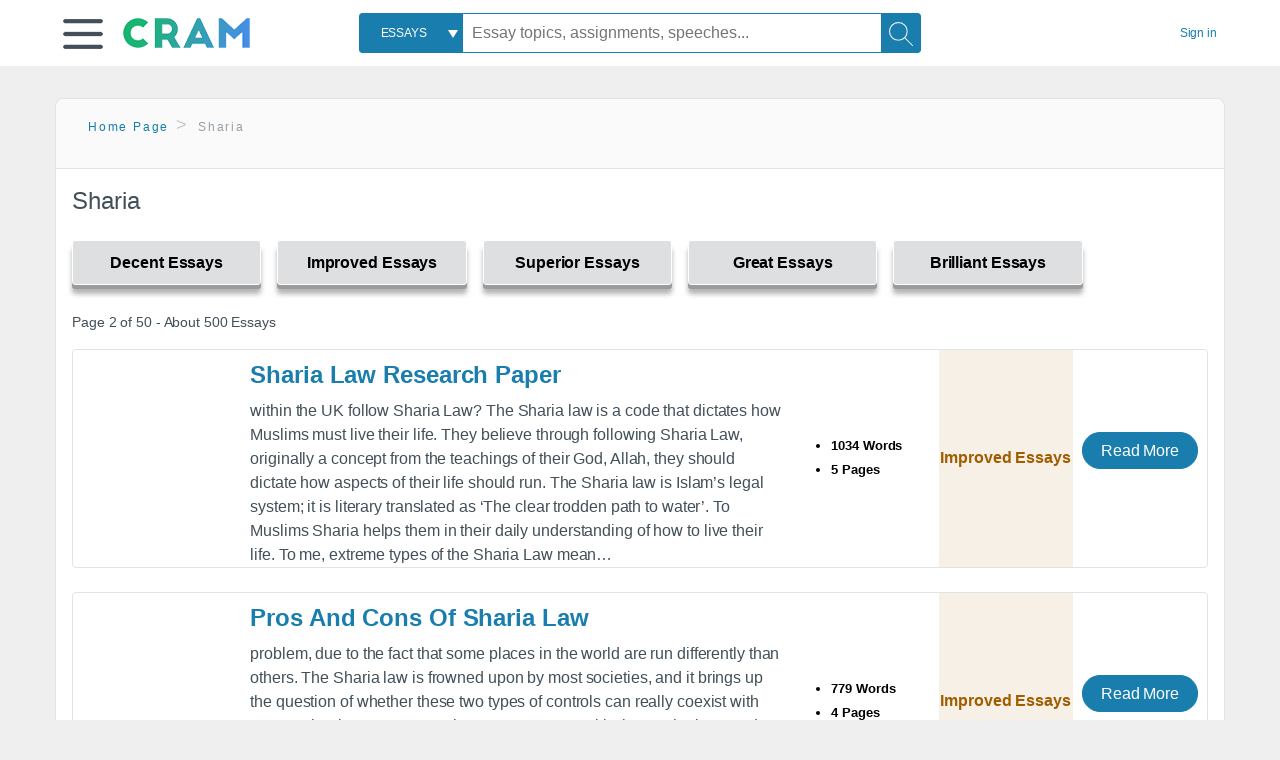

--- FILE ---
content_type: text/html; charset=UTF-8
request_url: https://www.cram.com/subjects/sharia/2
body_size: 2411
content:
<!DOCTYPE html>
<html lang="en">
<head>
    <meta charset="utf-8">
    <meta name="viewport" content="width=device-width, initial-scale=1">
    <title></title>
    <style>
        body {
            font-family: "Arial";
        }
    </style>
    <script type="text/javascript">
    window.awsWafCookieDomainList = ['monografias.com','cram.com','studymode.com','buenastareas.com','trabalhosfeitos.com','etudier.com','studentbrands.com','ipl.org','123helpme.com','termpaperwarehouse.com'];
    window.gokuProps = {
"key":"AQIDAHjcYu/GjX+QlghicBgQ/7bFaQZ+m5FKCMDnO+vTbNg96AHf0QDR8N4FZ0BkUn8kcucXAAAAfjB8BgkqhkiG9w0BBwagbzBtAgEAMGgGCSqGSIb3DQEHATAeBglghkgBZQMEAS4wEQQMuq52ahLIzXS391ltAgEQgDujRkBXrrIUjgs1lAsFcu/9kgpI/IuavohSG7yE1BYsDzpFl4iqc4edkSwfTozI/iGO7lnWq3QC9N4X1w==",
          "iv":"D549DgHfjAAAAYZX",
          "context":"G5L3TDxPy0RbmpS7A5tLdqwCldxWwGTaJ/RYaY2O65FFb4cP8hSIAExEnYCCoTMsB3rjvu9HISweRdUO4Iitnykrbnk1QgQ3y3pNPYCPEAhfrHucVj+X8vh5zMwg3FLibTl1jsFwH+CJcTjBk/1JNajYgWJZuH0Fv5pfQvOFXfoPziRTrKMuQ+ukTDIJ9maQ+01xCu2aDhijad4oVzwWCweJ39ywWsX92hHChnx4ipVcTIPMApjgeN/2on/qhEyE/[base64]/HKo883NgTMroH5cH2pNgWvWU3I90WClOvxU0ZUMWFW0qndorp+EIgA=="
};
    </script>
    <script src="https://ab840a5abf4d.9b6e7044.us-east-2.token.awswaf.com/ab840a5abf4d/b0f70ab89207/67ffe6c1202c/challenge.js"></script>
</head>
<body>
    <div id="challenge-container"></div>
    <script type="text/javascript">
        AwsWafIntegration.saveReferrer();
        AwsWafIntegration.checkForceRefresh().then((forceRefresh) => {
            if (forceRefresh) {
                AwsWafIntegration.forceRefreshToken().then(() => {
                    window.location.reload(true);
                });
            } else {
                AwsWafIntegration.getToken().then(() => {
                    window.location.reload(true);
                });
            }
        });
    </script>
    <noscript>
        <h1>JavaScript is disabled</h1>
        In order to continue, we need to verify that you're not a robot.
        This requires JavaScript. Enable JavaScript and then reload the page.
    </noscript>
</body>
</html>

--- FILE ---
content_type: text/html; charset=utf-8
request_url: https://www.cram.com/subjects/sharia/2
body_size: 9488
content:
<!DOCTYPE html>
<html lang="en">
<head>
    <meta charset="utf-8">
    <script
    src="https://cdn.cookielaw.org/consent/8c5c61b2-0360-4b96-93b5-caf0e9f8d4ac/OtAutoBlock.js"
    type="text/javascript"
    ></script>
        <script data-ot-ignore type="text/javascript" src="https://ab840a5abf4d.edge.sdk.awswaf.com/ab840a5abf4d/b0f70ab89207/challenge.compact.js" defer></script>
     <link href="/frontend/criticalcss/category.min.css?v=2.2.8" media="screen" rel="stylesheet" type="text/css" >
    
    <!--route specific sync tags-->
    <script>
        window.dataLayer = window.dataLayer || [];
        var gtmEnv = 'true' ? 'production' : 'development';
        dataLayer.push({"environment": gtmEnv});
        dataLayer.push({"version":"2.2.8"});
        
    </script>
    
    <!-- Google Tag Manager -->
    <script>(function(w,d,s,l,i){w[l]=w[l]||[];w[l].push({'gtm.start':
            new Date().getTime(),event:'gtm.js'});var f=d.getElementsByTagName(s)[0],j=d.createElement(s),dl=l!='dataLayer'?'&l='+l:'';
            j.setAttributeNode(d.createAttribute('data-ot-ignore'));j.setAttribute('class','optanon-category-C0001');
            j.async=true;j.src='https://www.googletagmanager.com/gtm.js?id='+i+dl;f.parentNode.insertBefore(j,f);
    })(window,document,'script','dataLayer','GTM-KCC7SF');</script>
    <!-- End Google Tag Manager -->
    <title>Results Page 2 Sharia | Cram</title>
    <meta http-equiv="X-UA-Compatible" content="IE=edge">
    <meta name="viewport" content="width=device-width, initial-scale=1.0">
    <meta name="Description" content="11-20(of 500) Free Essays from Cram | within the UK follow Sharia Law? The Sharia law is a code that dictates how Muslims must live their life. They believe through..."/>

    <link rel="canonical" href="https://www.cram.com/subjects/sharia/2"/>

        <link rel="next" href="https://www.cram.com/subjects/sharia/3"/>

        <link rel="prev" href="https://www.cram.com/subjects/sharia"/>


</head>
<body class="gray-ultra-light--bg">
<!-- Google Tag Manager (noscript) -->
<noscript><iframe src="https://www.googletagmanager.com/ns.html?id=GTM-KCC7SF" height="0" width="0" style="display:none;visibility:hidden"></iframe></noscript>
<!-- End Google Tag Manager (noscript) -->

<div class="white--bg gray-ultra-light--bg-small">
   <nav class="row top-nav top-nav--slim">
      <div class="columns small-8 medium-4 large-3 full-height position-relative">
         <a href="javascript:void(0);" role="button" aria-label="Main menu open" aria-expanded="false" id="hamburgerExpand" class="burger full-height vert-align-middle display-inline-block cursor-pointer position-relative" data-bv-click="toggleVis():'burger-popup-menu';toggleAttr('aria-expanded','true','false'):'hamburgerExpand';">
            <img data-ot-ignore class="vert-center burger__hero-img" alt="burger-menu" src="//beckett.cram.com/1.17/images/icons/burger.png"/>     
                  
         </a>  
         <div class="card bv-popup card--bv-popup card--bv-popup--burger card--bv-popup--burger-left" id="burger-popup-menu">
            <ul class="card__menu-list ">
               <li class="card__menu-list-item text-xs">
                  <a class="card__menu-list-link display-block brand-primary--hover" 
                     href="/"
                     >
                  Home
                  </a>
               </li>
               <li class="card__menu-list-item card__menu-list-header text-xs">
                  <a class="card__menu-list-link display-block brand-primary--hover"
                     href="/flashcards" 
                     >
                  Flashcards
                  </a>
               </li>
               <li class="card__menu-list-item text-xs">
                  <a class="card__menu-list-link display-block brand-primary--hover" 
                     href="/flashcards/create"
                     >
                  Create Flashcards
                  </a>
               </li>
               <li class="card__menu-list-item text-xs">
                  <a class="card__menu-list-link display-block brand-primary--hover" 
                     href="/chat-with-pdf"
                     >
                  Chat with PDF
                  </a>
               </li>
               <li class="card__menu-list-item card__menu-list-header text-xs display-block">
                  <a class="card__menu-list-link display-block brand-primary--hover"  
                     href="/writing"
                     >
                  Essays
                  </a>
               </li>
               <li class="card__menu-list-item text-xs">
                  <a class="card__menu-list-link display-block brand-primary--hover"  
                     href="/topics"
                     >
                  Essay Topics
                  </a>
               </li>
               <li class="card__menu-list-item text-xs display-block">
                  <a class="card__menu-list-link display-block brand-primary--hover"  
                     href="/writing-tool/edit"
                     >
                  Language and Plagiarism Checks
                  </a>
               </li>
            </ul>
         </div>        
         <div class="show-for-large display-inline-block full-height">
            <a href="/" class="cursor-pointer">
               <img data-ot-ignore name="Homepage" class="vert-center" src="//beckett.cram.com/1.17/images/logos/cram/logo-cram.png" width="127" height="30"/>
            </a>
         </div>
         <div class="hide-for-large-up display-inline-block vert-align-middle full-height">
            <a href="/" class="cursor-pointer">
               <img data-ot-ignore name="Homepage" class="vert-center" src="//beckett.cram.com/1.17/images/logos/cram/logo-cram-mobile.png" width="84" height="20"/>
            </a>
         </div>
      </div>
      <div class="columns position-relative small-2 medium-6 large-6 full-height">
         <div class="search-box search-box--blue header-splat__search-box header-splat__search-box--custom-nav vert-center--medium " id="cram-search-box">
            <form class="toggle-trigger" id="" action="/search_results" method="">
               <a href="javascript:void(0);" role="combobox" class="center uppercase weight-500 text-xs cursor-pointer search-box__select" data-bv-click="toggleVis():'search-select-popup';">
               <span class="search-box__select-text">
               Essays
               </span>
               </a>
               <div class="card bv-popup card--bv-popup search-box__popup" id="search-select-popup">
                  <ul class="card__menu-list ">
                     <li class="card__menu-list-item cursor-pointer white align-left uppercase text-xs display-block">
                        <a class="card__menu-list-link display-block blue blue--hover" 
                           data-bv-click="setFocus():'search-box__input';toggleVis():'search-select-popup';">
                        Essays
                        </a>
                     </li>
                     <li class="card__menu-list-item cursor-pointer white align-left uppercase text-xs display-block">
                        <a class="card__menu-list-link display-block blue--hover" 
                           href="/"
                           >
                        FlashCards
                        </a>
                     </li>
                  </ul>
               </div>
               <input type="text" class="search-box__input search-box search-box__input--with-select search-box__input--splat-header" name="query" id="search-box__input" placeholder="Essay topics, assignments, speeches..." value=""/>
               <button aria-label="Search" class="search-box__button search-box__button search-box__button--splat-header" type="submit"/>
               <div class="search-box__svg-cont">
                <img class="search-box__svg search-box__svg-middle" src="//beckett.cram.com/1.17/images/icons/cram/magnifying-glass.svg"/>
               </div>
               </button>
            </form>
         </div>
         <div 
            class="header-splat__search-toggle-container header-splat__search-toggle-container--custom-nav">
                <div class="search-box__svg-cont">
                    <img
                        class="search-box__svg search-box__svg-middle" 
                        src="//beckett.cram.com/1.17/images/icons/cram/magnifying-glass-mobile.svg"
                        data-bv-click="toggleClass('conditionally-visible'):'cram-search-box';">
                </div>
         </div>
      </div>
      
      <div class="columns small-2 medium-2 large-1 full-height align-right">
         
         <div id="account-signin-link" class="green vert-center">
            <a href="/sign-in" class="brand-primary text-xs">Sign&nbsp;in</a>
         </div>

         <!--account menu-->
         <div id="account-signedin-menu" class="burger full-height vert-align-middle display-inline-block cursor-pointer position-relative" data-bv-click="toggleVis():'account-popup-menu';" style="display:none;">
            <img class="vert-center" src="//beckett.cram.com/1.17/images/icons/user-icon-blue.png"/>
            <div class="card bv-popup card--bv-popup card--bv-popup--burger card--bv-popup--burger-right" id="account-popup-menu">
               <ul class="card__menu-list ">
                  <li class="card__menu-list-item text-xs">
                     <a class="card__menu-list-link display-block brand-primary--hover" 
                        href="/dashboard-flashcards#flashcards"
                        >
                     Flashcard Dashboard
                     </a>
                  </li>
                  <li class="card__menu-list-item text-xs">
                     <a class="card__menu-list-link display-block brand-primary--hover" 
                        href="/dashboard"
                        >
                     Essay Dashboard
                     </a>
                  </li>
                  <li class="card__menu-list-item text-xs">
                     <a class="card__menu-list-link display-block brand-primary--hover" 
                        href="https://www.cram.com/dashboard/settings"
                        >
                     Essay Settings
                     </a>
                  </li>
                  <li class="card__menu-list-item text-xs">
                     <a class="card__menu-list-link display-block brand-primary--hover" 
                        href="/sign-out"
                        >
                     Sign Out
                     </a>
                  </li>
               </ul>
            </div>
         </div>
         <!--end account menu-->

      </div>
   </nav>
</div>


<div class="row padding-top-2 margin-2">
    <div class="columns position-relative small-12">
        <div class="section--rounded-top section--floating__tab-heading section-gray--bg">
            <ul class="nav-breadcrumbs margin-1 unstyled">
                        <li class="display-inline-block"><a href="/" class="nav-breadcrumbs__item brand-primary capitalize">Home Page</a></li>
                        <li class="nav-breadcrumbs__item capitalize display-inline-block">Sharia</li>
            
            </ul>
        </div>
        <section class="section--floating section--rounded-bottom white--bg">
            <div class="columns small-12 medium-12 large-8 position-relative no-padding">
              <div id="divCategory" url="/subjects/sharia" class="section-heading">
                  <h1 class="heading-m">Sharia</h1>
              </div>
            </div>           
            <div id="divSpinner" class="sb-modal" style="display:none">
                <div style="overflow:hidden">
                    <div class="spinner">
                      Loading...
                  </div>
                </div>
            </div>
            <div class="columns large-12 position-relative no-padding">
                <div class="section-legend-essay-grade">
                        
                        <div class="columns small-4 medium-3 large-2 filter-tab-single grade-legend cursor-pointer " 
                        data-val="1" title="Include rating to filter" 
                        data-selected="false"><span>Decent Essays</span></div>
                        
                        <div class="columns small-4 medium-3 large-2 filter-tab-single grade-legend cursor-pointer " 
                        data-val="2" title="Include rating to filter" 
                        data-selected="false"><span>Improved Essays</span></div>
                        
                        <div class="columns small-4 medium-3 large-2 filter-tab-single grade-legend cursor-pointer " 
                        data-val="3" title="Include rating to filter" 
                        data-selected="false"><span>Superior Essays</span></div>
                        
                        <div class="columns small-4 medium-3 large-2 filter-tab-single grade-legend cursor-pointer " 
                        data-val="4" title="Include rating to filter" 
                        data-selected="false"><span>Great Essays</span></div>
                        
                        <div class="columns small-4 medium-3 large-2 filter-tab-single grade-legend cursor-pointer " 
                        data-val="5" title="Include rating to filter" 
                        data-selected="false"><span>Brilliant Essays</span></div>
              </div>  
            </div>             
            <ul id="paper-results" class="unstyled">
                <section>
                  <div class="row">
                    <div class="columns small-12 position-relative medium-12 large-12 no-padding">
                      <div class="columns small-12 medium-12 large-12 large-3 align-left margin-1 text-s">
                        <div>
                          Page 2 of 50 - About 500 Essays
                        </div>
                      </div>
                
                    </div>
                  </div>
                </section>
                    
                    <li>
                        <div class="columns small-12 medium-12 large-12 card box-shadow card-grade-essay">
                            <div class="columns small-12 medium-12 hide-for-large position-relative card-grade-essay-grade-col grade-improved-essays">
                                <div><span>Improved Essays</span></div>
                            </div>
                            <div class="columns small-4 medium-2 position-relative card-grade-essay-placeholder-col">
                              <a href="/essay/Importance-Of-The-Sharia-Law/P3YD7FNM5YQ">
                                <img src="//beckett.cram.com/1.17/images/placeholders/default_paper_7.png" width="100%">
                              </a>
                            </div>
                            <div class="columns  small-8 medium-10 position-relative hide-for-large card-grade-essay-words-col padding-left-1-imp">
                                <a href="/essay/Importance-Of-The-Sharia-Law/P3YD7FNM5YQ" class="hide-for-large">
                                  <h2 class="heading-s weight-700 brand-secondary">Sharia Law Research Paper</h2>
                                </a>
                                <ul>
                                  <li>1034 Words</li>
                                  <li>5 Pages</li>
                                  
                                </ul>
                            </div>
                            <div class="columns small-12 medium-12 large-7 position-relative">
                                <div class="card-grade-essay-preview-col show-for-large">
                                  <a href="/essay/Importance-Of-The-Sharia-Law/P3YD7FNM5YQ" class="show-for-large">
                                      <h2 class="heading-m weight-700 brand-secondary">Sharia Law Research Paper</h2>
                                  </a>
                                </div>
                                <p class="text-m break-word word-break text-ellipsis-after">within the UK follow Sharia Law? The Sharia law is a code that dictates how Muslims must live their life. They believe through following Sharia Law, originally a concept from the teachings of their God, Allah, they should dictate how aspects of their life should run. The Sharia law is Islam’s legal system; it is literary translated as ‘The clear trodden path to water’. To Muslims Sharia helps them in their daily understanding of how to live their life. To me, extreme types of the Sharia Law mean&hellip;</p>
                            </div>
                            <div class="columns large-2-5 position-relative show-for-large card-grade-essay-words-col">
                                <ul>
                                  <li>1034 Words</li>
                                  <li>5 Pages</li>
                                  
                                </ul>
                            </div>
                            <div class="columns large-2-5 show-for-large position-relative  card-grade-essay-grade-col grade-improved-essays">
                                <div><span>Improved Essays</span></div>
                            </div>
                            <div class="columns small-12 medium-12 large-2-5 position-relative card-grade-essay-button-col no-padding">
                              <a class="button text-m " href="/essay/Importance-Of-The-Sharia-Law/P3YD7FNM5YQ">Read More</a>
                            </div>
                        </div>
                    </li>
                    
                    <li>
                        <div class="columns small-12 medium-12 large-12 card box-shadow card-grade-essay">
                            <div class="columns small-12 medium-12 hide-for-large position-relative card-grade-essay-grade-col grade-improved-essays">
                                <div><span>Improved Essays</span></div>
                            </div>
                            <div class="columns small-4 medium-2 position-relative card-grade-essay-placeholder-col">
                              <a href="/essay/Sharia-Law-In-Western-Democracy/F3HM2XAYHMWQ">
                                <img src="//beckett.cram.com/1.17/images/placeholders/default_paper_7.png" width="100%">
                              </a>
                            </div>
                            <div class="columns  small-8 medium-10 position-relative hide-for-large card-grade-essay-words-col padding-left-1-imp">
                                <a href="/essay/Sharia-Law-In-Western-Democracy/F3HM2XAYHMWQ" class="hide-for-large">
                                  <h2 class="heading-s weight-700 brand-secondary">Pros And Cons Of Sharia Law</h2>
                                </a>
                                <ul>
                                  <li>779 Words</li>
                                  <li>4 Pages</li>
                                  
                                </ul>
                            </div>
                            <div class="columns small-12 medium-12 large-7 position-relative">
                                <div class="card-grade-essay-preview-col show-for-large">
                                  <a href="/essay/Sharia-Law-In-Western-Democracy/F3HM2XAYHMWQ" class="show-for-large">
                                      <h2 class="heading-m weight-700 brand-secondary">Pros And Cons Of Sharia Law</h2>
                                  </a>
                                </div>
                                <p class="text-m break-word word-break text-ellipsis-after">problem, due to the fact that some places in the world are run differently than others. The Sharia law is frowned upon by most societies, and it brings up the question of whether these two types of controls can really coexist with one another in one country. The answer, presumably, is no. 
                        The laws and legal systems between these two types of controls are contradicting, so if the governments were to assume that Sharia Law can exist within a western democracy, it would surely result in utter&hellip;</p>
                            </div>
                            <div class="columns large-2-5 position-relative show-for-large card-grade-essay-words-col">
                                <ul>
                                  <li>779 Words</li>
                                  <li>4 Pages</li>
                                  
                                </ul>
                            </div>
                            <div class="columns large-2-5 show-for-large position-relative  card-grade-essay-grade-col grade-improved-essays">
                                <div><span>Improved Essays</span></div>
                            </div>
                            <div class="columns small-12 medium-12 large-2-5 position-relative card-grade-essay-button-col no-padding">
                              <a class="button text-m " href="/essay/Sharia-Law-In-Western-Democracy/F3HM2XAYHMWQ">Read More</a>
                            </div>
                        </div>
                    </li>
                    
                    <li>
                        <div class="columns small-12 medium-12 large-12 card box-shadow card-grade-essay">
                            <div class="columns small-12 medium-12 hide-for-large position-relative card-grade-essay-grade-col grade-improved-essays">
                                <div><span>Improved Essays</span></div>
                            </div>
                            <div class="columns small-4 medium-2 position-relative card-grade-essay-placeholder-col">
                              <a href="/essay/Analysis-Of-The-Open-Letter-To-ISIS/FKNXV7LG644X">
                                <img src="//beckett.cram.com/1.17/images/placeholders/default_paper_7.png" width="100%">
                              </a>
                            </div>
                            <div class="columns  small-8 medium-10 position-relative hide-for-large card-grade-essay-words-col padding-left-1-imp">
                                <a href="/essay/Analysis-Of-The-Open-Letter-To-ISIS/FKNXV7LG644X" class="hide-for-large">
                                  <h2 class="heading-s weight-700 brand-secondary">Sharia Reasoning In Islam Essay</h2>
                                </a>
                                <ul>
                                  <li>986 Words</li>
                                  <li>4 Pages</li>
                                  
                                </ul>
                            </div>
                            <div class="columns small-12 medium-12 large-7 position-relative">
                                <div class="card-grade-essay-preview-col show-for-large">
                                  <a href="/essay/Analysis-Of-The-Open-Letter-To-ISIS/FKNXV7LG644X" class="show-for-large">
                                      <h2 class="heading-m weight-700 brand-secondary">Sharia Reasoning In Islam Essay</h2>
                                  </a>
                                </div>
                                <p class="text-m break-word word-break text-ellipsis-after">slaughtered and mutilated. Despite this, traditional Sharia reasoning does not provide any room for the Islamic State’s bloody interpretation. Rather, Islam presents itself as a merciful and welcoming religion. As such, this letter presents the merciful, unoppressive, and welcoming nature of Islam by virtue of the Sharia reasoning used to refute the Islamic State’s fallacious interpretations. The following refutations are thus done through Sharia reasoning premised on references&hellip;</p>
                            </div>
                            <div class="columns large-2-5 position-relative show-for-large card-grade-essay-words-col">
                                <ul>
                                  <li>986 Words</li>
                                  <li>4 Pages</li>
                                  
                                </ul>
                            </div>
                            <div class="columns large-2-5 show-for-large position-relative  card-grade-essay-grade-col grade-improved-essays">
                                <div><span>Improved Essays</span></div>
                            </div>
                            <div class="columns small-12 medium-12 large-2-5 position-relative card-grade-essay-button-col no-padding">
                              <a class="button text-m " href="/essay/Analysis-Of-The-Open-Letter-To-ISIS/FKNXV7LG644X">Read More</a>
                            </div>
                        </div>
                    </li>
                    
                    <li>
                        <div class="columns small-12 medium-12 large-12 card box-shadow card-grade-essay">
                            <div class="columns small-12 medium-12 hide-for-large position-relative card-grade-essay-grade-col grade-superior-essays">
                                <div><span>Superior Essays</span></div>
                            </div>
                            <div class="columns small-4 medium-2 position-relative card-grade-essay-placeholder-col">
                              <a href="/essay/The-Importance-Of-The-Sharia-Law-In/PKUMYJXXKUZKQ">
                                <img src="//beckett.cram.com/1.17/images/placeholders/default_paper_7.png" width="100%">
                              </a>
                            </div>
                            <div class="columns  small-8 medium-10 position-relative hide-for-large card-grade-essay-words-col padding-left-1-imp">
                                <a href="/essay/The-Importance-Of-The-Sharia-Law-In/PKUMYJXXKUZKQ" class="hide-for-large">
                                  <h2 class="heading-s weight-700 brand-secondary">The Importance Of The Sharia Law In Syria And Iraq</h2>
                                </a>
                                <ul>
                                  <li>1218 Words</li>
                                  <li>5 Pages</li>
                                  
                                </ul>
                            </div>
                            <div class="columns small-12 medium-12 large-7 position-relative">
                                <div class="card-grade-essay-preview-col show-for-large">
                                  <a href="/essay/The-Importance-Of-The-Sharia-Law-In/PKUMYJXXKUZKQ" class="show-for-large">
                                      <h2 class="heading-m weight-700 brand-secondary">The Importance Of The Sharia Law In Syria And Iraq</h2>
                                  </a>
                                </div>
                                <p class="text-m break-word word-break text-ellipsis-after">each other more than any other civil societies. Al Qaeda, ISIS and other small terrorist organizations are taking over in some places in Syria and Iraq, and they all are fighting to enforce the sharia law on weak and poor people. For those of you who do not what is sharia law is, it means Islamic law. Sharia is a set of standard to control every aspect of a&hellip;</p>
                            </div>
                            <div class="columns large-2-5 position-relative show-for-large card-grade-essay-words-col">
                                <ul>
                                  <li>1218 Words</li>
                                  <li>5 Pages</li>
                                  
                                </ul>
                            </div>
                            <div class="columns large-2-5 show-for-large position-relative  card-grade-essay-grade-col grade-superior-essays">
                                <div><span>Superior Essays</span></div>
                            </div>
                            <div class="columns small-12 medium-12 large-2-5 position-relative card-grade-essay-button-col no-padding">
                              <a class="button text-m " href="/essay/The-Importance-Of-The-Sharia-Law-In/PKUMYJXXKUZKQ">Read More</a>
                            </div>
                        </div>
                    </li>
                    
                    <li>
                        <div class="columns small-12 medium-12 large-12 card box-shadow card-grade-essay">
                            <div class="columns small-12 medium-12 hide-for-large position-relative card-grade-essay-grade-col grade-improved-essays">
                                <div><span>Improved Essays</span></div>
                            </div>
                            <div class="columns small-4 medium-2 position-relative card-grade-essay-placeholder-col">
                              <a href="/essay/The-Pros-And-Cons-Of-Misconceptions-On/PJLCQZFJAEU">
                                <img src="//beckett.cram.com/1.17/images/placeholders/default_paper_7.png" width="100%">
                              </a>
                            </div>
                            <div class="columns  small-8 medium-10 position-relative hide-for-large card-grade-essay-words-col padding-left-1-imp">
                                <a href="/essay/The-Pros-And-Cons-Of-Misconceptions-On/PJLCQZFJAEU" class="hide-for-large">
                                  <h2 class="heading-s weight-700 brand-secondary">Misconceptions Of Sharia</h2>
                                </a>
                                <ul>
                                  <li>1465 Words</li>
                                  <li>6 Pages</li>
                                  
                                </ul>
                            </div>
                            <div class="columns small-12 medium-12 large-7 position-relative">
                                <div class="card-grade-essay-preview-col show-for-large">
                                  <a href="/essay/The-Pros-And-Cons-Of-Misconceptions-On/PJLCQZFJAEU" class="show-for-large">
                                      <h2 class="heading-m weight-700 brand-secondary">Misconceptions Of Sharia</h2>
                                  </a>
                                </div>
                                <p class="text-m break-word word-break text-ellipsis-after">and desire is “MODERNITY” – in the way we dress, the way we work, the way we live in this society - and in this process, religion becomes the first casualty to criticism. 
                        Misconceptions about Islam usually center on Sharia – the Islamic Law. “It is outdated in our world”, “The Sharia laws are too strict for our modern times” – these are some statements that are quite commonly heard.   
                        The goal of my paper is to address these misconceptions and prove that Islam in NOT old-fashioned&hellip;</p>
                            </div>
                            <div class="columns large-2-5 position-relative show-for-large card-grade-essay-words-col">
                                <ul>
                                  <li>1465 Words</li>
                                  <li>6 Pages</li>
                                  
                                </ul>
                            </div>
                            <div class="columns large-2-5 show-for-large position-relative  card-grade-essay-grade-col grade-improved-essays">
                                <div><span>Improved Essays</span></div>
                            </div>
                            <div class="columns small-12 medium-12 large-2-5 position-relative card-grade-essay-button-col no-padding">
                              <a class="button text-m " href="/essay/The-Pros-And-Cons-Of-Misconceptions-On/PJLCQZFJAEU">Read More</a>
                            </div>
                        </div>
                    </li>
                    
                    <li>
                        <div class="columns small-12 medium-12 large-12 card box-shadow card-grade-essay">
                            <div class="columns small-12 medium-12 hide-for-large position-relative card-grade-essay-grade-col grade-improved-essays">
                                <div><span>Improved Essays</span></div>
                            </div>
                            <div class="columns small-4 medium-2 position-relative card-grade-essay-placeholder-col">
                              <a href="/essay/Sharati-And-Marxism/PK6N8GX3UZKW">
                                <img src="//beckett.cram.com/1.17/images/placeholders/default_paper_7.png" width="100%">
                              </a>
                            </div>
                            <div class="columns  small-8 medium-10 position-relative hide-for-large card-grade-essay-words-col padding-left-1-imp">
                                <a href="/essay/Sharati-And-Marxism/PK6N8GX3UZKW" class="hide-for-large">
                                  <h2 class="heading-s weight-700 brand-secondary">Sharia And Marxism</h2>
                                </a>
                                <ul>
                                  <li>1086 Words</li>
                                  <li>4 Pages</li>
                                  
                                </ul>
                            </div>
                            <div class="columns small-12 medium-12 large-7 position-relative">
                                <div class="card-grade-essay-preview-col show-for-large">
                                  <a href="/essay/Sharati-And-Marxism/PK6N8GX3UZKW" class="show-for-large">
                                      <h2 class="heading-m weight-700 brand-secondary">Sharia And Marxism</h2>
                                  </a>
                                </div>
                                <p class="text-m break-word word-break text-ellipsis-after">of humanism. This essay will explore and examine 
                        Sharati 's augment based on his critique of Western Liberalism and Marxism. 
                             Sharia states that “Western humanism rests firmly on the foundation of that mythological 
                        perspective unique to ancient Greece.” (9) He maintains that this form of humanism, emphasizes 
                        the struggle between humans and the divine. Sharia argues that the story of Zeus is built on 
                        conflict and jealousy, while the story of Adam and Allah is humanistic because it has a&hellip;</p>
                            </div>
                            <div class="columns large-2-5 position-relative show-for-large card-grade-essay-words-col">
                                <ul>
                                  <li>1086 Words</li>
                                  <li>4 Pages</li>
                                  
                                </ul>
                            </div>
                            <div class="columns large-2-5 show-for-large position-relative  card-grade-essay-grade-col grade-improved-essays">
                                <div><span>Improved Essays</span></div>
                            </div>
                            <div class="columns small-12 medium-12 large-2-5 position-relative card-grade-essay-button-col no-padding">
                              <a class="button text-m " href="/essay/Sharati-And-Marxism/PK6N8GX3UZKW">Read More</a>
                            </div>
                        </div>
                    </li>
                    
                    <li>
                        <div class="columns small-12 medium-12 large-12 card box-shadow card-grade-essay">
                            <div class="columns small-12 medium-12 hide-for-large position-relative card-grade-essay-grade-col grade-improved-essays">
                                <div><span>Improved Essays</span></div>
                            </div>
                            <div class="columns small-4 medium-2 position-relative card-grade-essay-placeholder-col">
                              <a href="/essay/Importance-Of-The-Muslim-Brotherhood/FCU7D9MEMG">
                                <img src="//beckett.cram.com/1.17/images/placeholders/default_paper_7.png" width="100%">
                              </a>
                            </div>
                            <div class="columns  small-8 medium-10 position-relative hide-for-large card-grade-essay-words-col padding-left-1-imp">
                                <a href="/essay/Importance-Of-The-Muslim-Brotherhood/FCU7D9MEMG" class="hide-for-large">
                                  <h2 class="heading-s weight-700 brand-secondary">Islam: The Influence Of The Muslim Brotherhood</h2>
                                </a>
                                <ul>
                                  <li>776 Words</li>
                                  <li>4 Pages</li>
                                  
                                </ul>
                            </div>
                            <div class="columns small-12 medium-12 large-7 position-relative">
                                <div class="card-grade-essay-preview-col show-for-large">
                                  <a href="/essay/Importance-Of-The-Muslim-Brotherhood/FCU7D9MEMG" class="show-for-large">
                                      <h2 class="heading-m weight-700 brand-secondary">Islam: The Influence Of The Muslim Brotherhood</h2>
                                  </a>
                                </div>
                                <p class="text-m break-word word-break text-ellipsis-after">consideration, it is clear in it’s teachings: Sharia Law defines it’s legal system and drives it’s ideologies. The inclination towards governing the state with these underlying principles further goes to prove that it supports the involvement of religion along with the jurisprudence. As far as freedom of speech is considered, the brotherhood believes that Muslims are free to express how they feel, as long as it conforms to the parameters of the moral code of Sharia. The Brotherhood has&hellip;</p>
                            </div>
                            <div class="columns large-2-5 position-relative show-for-large card-grade-essay-words-col">
                                <ul>
                                  <li>776 Words</li>
                                  <li>4 Pages</li>
                                  
                                </ul>
                            </div>
                            <div class="columns large-2-5 show-for-large position-relative  card-grade-essay-grade-col grade-improved-essays">
                                <div><span>Improved Essays</span></div>
                            </div>
                            <div class="columns small-12 medium-12 large-2-5 position-relative card-grade-essay-button-col no-padding">
                              <a class="button text-m " href="/essay/Importance-Of-The-Muslim-Brotherhood/FCU7D9MEMG">Read More</a>
                            </div>
                        </div>
                    </li>
                    
                    <li>
                        <div class="columns small-12 medium-12 large-12 card box-shadow card-grade-essay">
                            <div class="columns small-12 medium-12 hide-for-large position-relative card-grade-essay-grade-col grade-improved-essays">
                                <div><span>Improved Essays</span></div>
                            </div>
                            <div class="columns small-4 medium-2 position-relative card-grade-essay-placeholder-col">
                              <a href="/essay/Islamophobia-In-America/PKXSCJ5FNMXYQ">
                                <img src="//beckett.cram.com/1.17/images/placeholders/default_paper_7.png" width="100%">
                              </a>
                            </div>
                            <div class="columns  small-8 medium-10 position-relative hide-for-large card-grade-essay-words-col padding-left-1-imp">
                                <a href="/essay/Islamophobia-In-America/PKXSCJ5FNMXYQ" class="hide-for-large">
                                  <h2 class="heading-s weight-700 brand-secondary">Essay On Islamophobia In America</h2>
                                </a>
                                <ul>
                                  <li>767 Words</li>
                                  <li>4 Pages</li>
                                  
                                </ul>
                            </div>
                            <div class="columns small-12 medium-12 large-7 position-relative">
                                <div class="card-grade-essay-preview-col show-for-large">
                                  <a href="/essay/Islamophobia-In-America/PKXSCJ5FNMXYQ" class="show-for-large">
                                      <h2 class="heading-m weight-700 brand-secondary">Essay On Islamophobia In America</h2>
                                  </a>
                                </div>
                                <p class="text-m break-word word-break text-ellipsis-after">Islamophobia in America
                        A 2011 study by the Pew Research Center puts the number of Muslims in the U.S., at 2.6 million. So that is only 0.7% of the total population in America that follow the teachings of the Prophet Muhammad. Prior to September 11, 2001, Muslims were able to coexist in a pluralistic American Society, but since that tragic day in history, things have changed dramatically. The hideous acts performed by Islamic extremists that early autumn morning, has spawned a fear that has&hellip;</p>
                            </div>
                            <div class="columns large-2-5 position-relative show-for-large card-grade-essay-words-col">
                                <ul>
                                  <li>767 Words</li>
                                  <li>4 Pages</li>
                                  
                                </ul>
                            </div>
                            <div class="columns large-2-5 show-for-large position-relative  card-grade-essay-grade-col grade-improved-essays">
                                <div><span>Improved Essays</span></div>
                            </div>
                            <div class="columns small-12 medium-12 large-2-5 position-relative card-grade-essay-button-col no-padding">
                              <a class="button text-m " href="/essay/Islamophobia-In-America/PKXSCJ5FNMXYQ">Read More</a>
                            </div>
                        </div>
                    </li>
                    
                    <li>
                        <div class="columns small-12 medium-12 large-12 card box-shadow card-grade-essay">
                            <div class="columns small-12 medium-12 hide-for-large position-relative card-grade-essay-grade-col grade-improved-essays">
                                <div><span>Improved Essays</span></div>
                            </div>
                            <div class="columns small-4 medium-2 position-relative card-grade-essay-placeholder-col">
                              <a href="/essay/Arguments-Against-Sharia/FKXTSJGLU6EEX">
                                <img src="//beckett.cram.com/1.17/images/placeholders/default_paper_7.png" width="100%">
                              </a>
                            </div>
                            <div class="columns  small-8 medium-10 position-relative hide-for-large card-grade-essay-words-col padding-left-1-imp">
                                <a href="/essay/Arguments-Against-Sharia/FKXTSJGLU6EEX" class="hide-for-large">
                                  <h2 class="heading-s weight-700 brand-secondary">Essay On Immigration Policy</h2>
                                </a>
                                <ul>
                                  <li>894 Words</li>
                                  <li>4 Pages</li>
                                  
                                </ul>
                            </div>
                            <div class="columns small-12 medium-12 large-7 position-relative">
                                <div class="card-grade-essay-preview-col show-for-large">
                                  <a href="/essay/Arguments-Against-Sharia/FKXTSJGLU6EEX" class="show-for-large">
                                      <h2 class="heading-m weight-700 brand-secondary">Essay On Immigration Policy</h2>
                                  </a>
                                </div>
                                <p class="text-m break-word word-break text-ellipsis-after">Badly Needed Discussion," published in National Review, Andrew C. McCarthy 's thesis is that we must acknowledge how sharia law contradicts the US Constitution in order to have a positive immigration policy. McCarthy 's first point to support his argument is that in traditional Muslim-majority countries, there is no separation between "mosque and state". Second, he states that Sharia does not coincide with our Constitution on the basis of equality, religion, and freedom. Third, McCarthy states&hellip;</p>
                            </div>
                            <div class="columns large-2-5 position-relative show-for-large card-grade-essay-words-col">
                                <ul>
                                  <li>894 Words</li>
                                  <li>4 Pages</li>
                                  
                                </ul>
                            </div>
                            <div class="columns large-2-5 show-for-large position-relative  card-grade-essay-grade-col grade-improved-essays">
                                <div><span>Improved Essays</span></div>
                            </div>
                            <div class="columns small-12 medium-12 large-2-5 position-relative card-grade-essay-button-col no-padding">
                              <a class="button text-m " href="/essay/Arguments-Against-Sharia/FKXTSJGLU6EEX">Read More</a>
                            </div>
                        </div>
                    </li>
                    
                    <li>
                        <div class="columns small-12 medium-12 large-12 card box-shadow card-grade-essay">
                            <div class="columns small-12 medium-12 hide-for-large position-relative card-grade-essay-grade-col grade-improved-essays">
                                <div><span>Improved Essays</span></div>
                            </div>
                            <div class="columns small-4 medium-2 position-relative card-grade-essay-placeholder-col">
                              <a href="/essay/Sharia-Law-Is-Unnecessary/PCQ4262TT">
                                <img src="//beckett.cram.com/1.17/images/placeholders/default_paper_7.png" width="100%">
                              </a>
                            </div>
                            <div class="columns  small-8 medium-10 position-relative hide-for-large card-grade-essay-words-col padding-left-1-imp">
                                <a href="/essay/Sharia-Law-Is-Unnecessary/PCQ4262TT" class="hide-for-large">
                                  <h2 class="heading-s weight-700 brand-secondary">Sharia Law Is Unnecessary</h2>
                                </a>
                                <ul>
                                  <li>948 Words</li>
                                  <li>4 Pages</li>
                                  
                                </ul>
                            </div>
                            <div class="columns small-12 medium-12 large-7 position-relative">
                                <div class="card-grade-essay-preview-col show-for-large">
                                  <a href="/essay/Sharia-Law-Is-Unnecessary/PCQ4262TT" class="show-for-large">
                                      <h2 class="heading-m weight-700 brand-secondary">Sharia Law Is Unnecessary</h2>
                                  </a>
                                </div>
                                <p class="text-m break-word word-break text-ellipsis-after">I will not stand for sharia law and the acceptance of unnecessary deaths, fascism, and the pain
                        
                        of millions of people. Nobody should stand for islamic fascism. While not all islam believers and
                        
                        Muslims are evil or dangerous, the myth and belief that radical Islamists are a minority is not
                        
                        true, and can be proven with statistics. Radical Islam is gaining momentum and confidence, and
                        
                        our country will be in chaos if we let it affect us, or our peers the way that it has affected many
                        
                        Islamic&hellip;</p>
                            </div>
                            <div class="columns large-2-5 position-relative show-for-large card-grade-essay-words-col">
                                <ul>
                                  <li>948 Words</li>
                                  <li>4 Pages</li>
                                  
                                </ul>
                            </div>
                            <div class="columns large-2-5 show-for-large position-relative  card-grade-essay-grade-col grade-improved-essays">
                                <div><span>Improved Essays</span></div>
                            </div>
                            <div class="columns small-12 medium-12 large-2-5 position-relative card-grade-essay-button-col no-padding">
                              <a class="button text-m " href="/essay/Sharia-Law-Is-Unnecessary/PCQ4262TT">Read More</a>
                            </div>
                        </div>
                    </li>
                <section>
                  <div class="row">
                    <div class="columns small-12 position-relative medium-12 large-12 no-padding">
                
                      <div class="columns small-12 medium-2 large-2 text-s">
                        <a class="pagination-simple__prev cursor-pointer" href="/subjects/sharia">Previous</a>
                      </div>
                
                      <div class="columns small-12 medium-8 large-8 align-left margin-1 text-s">
                        Page
                        <a class="pagination-simple cursor-pointer weight-700" title="1" href="/subjects/sharia" style="padding-right: 0.5rem;" >1</a>
                        <span class="pagination-simple pagination-simple__prev--disabled weight-700" style="padding-right: 0.5rem;">2</span>
                        <a class="pagination-simple cursor-pointer weight-700" title="3" href="/subjects/sharia/3" style="padding-right: 0.5rem;" >3</a>
                        <a class="pagination-simple cursor-pointer weight-700" title="4" href="/subjects/sharia/4" style="padding-right: 0.5rem;" >4</a>
                        <a class="pagination-simple cursor-pointer weight-700" title="5" href="/subjects/sharia/5" style="padding-right: 0.5rem;" >5</a>
                        <a class="pagination-simple cursor-pointer weight-700" title="6" href="/subjects/sharia/6" style="padding-right: 0.5rem;" >6</a>
                        <a class="pagination-simple cursor-pointer weight-700" title="7" href="/subjects/sharia/7" style="padding-right: 0.5rem;" >7</a>
                        <a class="pagination-simple cursor-pointer weight-700" title="8" href="/subjects/sharia/8" style="padding-right: 0.5rem;" >8</a>
                        <a class="pagination-simple cursor-pointer weight-700" title="9" href="/subjects/sharia/9" style="padding-right: 0.5rem;" >9</a>
                        <span class="pagination-simple pagination-simple__prev--disabled weight-700" style="padding-right: 0.5rem;">&hellip;</span>
                        <a class="pagination-simple cursor-pointer weight-700" title="50" href="/subjects/sharia/50" style="padding-right: 0.5rem;" >50</a>
                      </div>
                
                      <div class="columns small-12 medium-2 large-2 align-right align-left--small-down margin-1 text-s">
                        <a class="pagination-simple__next cursor-pointer" href="/subjects/sharia/3">Next</a>
                      </div>
                    </div>
                  </div>
                </section>
            </ul>
                <div class="row">
                    <div class="columns">
                        <div class="section-heading position-relative">
                            <h2 tabindex="0" role="button" aria-expanded="false" id="relatedCategoryExpand" class="section-heading__htag--with-image cursor-pointer display-inline-block position-relative"
                                data-bv-click="toggleClass('svg-plus--large','svg-minus--large-white'):'hiddenRelatedTopicsButtonIcon';toggleClass('button--active'):'hiddenRelatedTopicsButton';toggleClass('display-none'):'related-topics-hidden';toggleAttr('aria-expanded','true','false'):'relatedCategoryExpand'">
                                Related Topics:
                                <div id="hiddenRelatedTopicsButton" class="section-heading-button button--circle">
                                <span class="icon svg-plus--large section-heading-button__svg"    id="hiddenRelatedTopicsButtonIcon"></span>
                                </div>                                
                            </h2>
                        </div>
                    </div>
                </div>
                <div class="row display-none margin-2" id="related-topics-hidden">
                    <div class="columns">
                        <ul class="unstyled">
                                    <li class="columns small-12 large-6 margin-0-5">
                                        <a href="/subjects/allah" title="Allah">Allah</a>
                                    </li>
                                    <li class="columns small-12 large-6 margin-0-5">
                                        <a href="/subjects/ancient-rome" title="Ancient Rome">Ancient Rome</a>
                                    </li>
                                    <li class="columns small-12 large-6 margin-0-5">
                                        <a href="/subjects/caliphate" title="Caliphate">Caliphate</a>
                                    </li>
                                    <li class="columns small-12 large-6 margin-0-5">
                                        <a href="/subjects/common-law" title="Common law">Common law</a>
                                    </li>
                                    <li class="columns small-12 large-6 margin-0-5">
                                        <a href="/subjects/facebook" title="Facebook">Facebook</a>
                                    </li>
                                    <li class="columns small-12 large-6 margin-0-5">
                                        <a href="/subjects/first-amendment-to-the-united-states-constitution" title="First Amendment to the United States Constitution">First Amendment to the United States Constitution</a>
                                    </li>
                                    <li class="columns small-12 large-6 margin-0-5">
                                        <a href="/subjects/hadith" title="Hadith">Hadith</a>
                                    </li>
                                    <li class="columns small-12 large-6 margin-0-5">
                                        <a href="/subjects/internet" title="Internet">Internet</a>
                                    </li>
                                    <li class="columns small-12 large-6 margin-0-5">
                                        <a href="/subjects/islam" title="Islam">Islam</a>
                                    </li>
                                    <li class="columns small-12 large-6 margin-0-5">
                                        <a href="/subjects/karl-marx" title="Karl Marx">Karl Marx</a>
                                    </li>
                                    <li class="columns small-12 large-6 margin-0-5">
                                        <a href="/subjects/law" title="Law">Law</a>
                                    </li>
                                    <li class="columns small-12 large-6 margin-0-5">
                                        <a href="/subjects/legal-systems-of-the-world" title="Legal systems of the world">Legal systems of the world</a>
                                    </li>
                                    <li class="columns small-12 large-6 margin-0-5">
                                        <a href="/subjects/marxism" title="Marxism">Marxism</a>
                                    </li>
                                    <li class="columns small-12 large-6 margin-0-5">
                                        <a href="/subjects/muhammad" title="Muhammad">Muhammad</a>
                                    </li>
                                    <li class="columns small-12 large-6 margin-0-5">
                                        <a href="/subjects/muslim" title="Muslim">Muslim</a>
                                    </li>
                                    <li class="columns small-12 large-6 margin-0-5">
                                        <a href="/subjects/my-space" title="MySpace">MySpace</a>
                                    </li>
                                    <li class="columns small-12 large-6 margin-0-5">
                                        <a href="/subjects/plato" title="Plato">Plato</a>
                                    </li>
                                    <li class="columns small-12 large-6 margin-0-5">
                                        <a href="/subjects/prophets-of-islam" title="Prophets of Islam">Prophets of Islam</a>
                                    </li>
                                    <li class="columns small-12 large-6 margin-0-5">
                                        <a href="/subjects/quran" title="Qur&#x27;an">Qur&#x27;an</a>
                                    </li>
                                    <li class="columns small-12 large-6 margin-0-5">
                                        <a href="/subjects/social-media" title="Social media">Social media</a>
                                    </li>
                                    <li class="columns small-12 large-6 margin-0-5">
                                        <a href="/subjects/social-network-service" title="Social network service">Social network service</a>
                                    </li>
                                    <li class="columns small-12 large-6 margin-0-5">
                                        <a href="/subjects/sociology" title="Sociology">Sociology</a>
                                    </li>
                                    <li class="columns small-12 large-6 margin-0-5">
                                        <a href="/subjects/twitter" title="Twitter">Twitter</a>
                                    </li>
                                    <li class="columns small-12 large-6 margin-0-5">
                                        <a href="/subjects/united-states" title="United States">United States</a>
                                    </li>
                                    <li class="columns small-12 large-6 margin-0-5">
                                        <a href="/subjects/united-states-constitution" title="United States Constitution">United States Constitution</a>
                                    </li>
                        </ul>
                    </div>
                </div>

                <div class="row">
                    <div class="columns">
                        <div class="section-heading position-relative">
                            <h2 tabindex="0" role="button" aria-expanded="false" id="popularCategoryExpand" class="section-heading__htag--with-image cursor-pointer display-inline-block position-relative"
                                data-bv-click="toggleClass('svg-plus--large','svg-minus--large-white'):'hiddenTopicsButtonIcon';toggleClass('button--active'):'hiddenTopicsButton';toggleClass('display-none'):'popular-topics-hidden';toggleAttr('aria-expanded','true','false'):'popularCategoryExpand'">
                                Popular Topics:
                                <div id="hiddenTopicsButton" class="section-heading-button button--circle" data-bv-click="toggleClass('svg-plus--large','svg-minus--large-white'):'hiddenTopicsButtonIcon';toggleClass('button--active'):'hiddenTopicsButton';toggleClass('display-none'):'popular-topics-hidden';">
                                <span class="icon svg-plus--large section-heading-button__svg"
                                id="hiddenTopicsButtonIcon"></span>
                                </div>                                
                            </h2>
                        </div>
                    </div>
                </div>
                <div class="row display-none margin-2" id="popular-topics-hidden">
                    <div class="columns">
                        <ul class="unstyled">
                                    <li class="columns small-12 large-6 margin-0-5">
                                        <a href="/subjects/shark" title="Shark">Shark</a>
                                    </li>
                                    <li class="columns small-12 large-6 margin-0-5">
                                        <a href="/subjects/shark-episode" title="Shark episode">Shark episode</a>
                                    </li>
                                    <li class="columns small-12 large-6 margin-0-5">
                                        <a href="/subjects/shark-fin-soup" title="Shark fin soup">Shark fin soup</a>
                                    </li>
                                    <li class="columns small-12 large-6 margin-0-5">
                                        <a href="/subjects/shark-finning" title="Shark finning">Shark finning</a>
                                    </li>
                                    <li class="columns small-12 large-6 margin-0-5">
                                        <a href="/subjects/sharks" title="Sharks">Sharks</a>
                                    </li>
                                    <li class="columns small-12 large-6 margin-0-5">
                                        <a href="/subjects/sharm-el-sheikh" title="Sharm el-Sheikh">Sharm el-Sheikh</a>
                                    </li>
                                    <li class="columns small-12 large-6 margin-0-5">
                                        <a href="/subjects/sharon-creech" title="Sharon Creech">Sharon Creech</a>
                                    </li>
                                    <li class="columns small-12 large-6 margin-0-5">
                                        <a href="/subjects/sharon-olds" title="Sharon Olds">Sharon Olds</a>
                                    </li>
                                    <li class="columns small-12 large-6 margin-0-5">
                                        <a href="/subjects/sharon-osbourne" title="Sharon Osbourne">Sharon Osbourne</a>
                                    </li>
                                    <li class="columns small-12 large-6 margin-0-5">
                                        <a href="/subjects/sharon-tate" title="Sharon Tate">Sharon Tate</a>
                                    </li>
                                    <li class="columns small-12 large-6 margin-0-5">
                                        <a href="/subjects/sharp-dressed-man" title="Sharp Dressed Man">Sharp Dressed Man</a>
                                    </li>
                                    <li class="columns small-12 large-6 margin-0-5">
                                        <a href="/subjects/sharpe-ratio" title="Sharpe ratio">Sharpe ratio</a>
                                    </li>
                                    <li class="columns small-12 large-6 margin-0-5">
                                        <a href="/subjects/shasta-county" title="Shasta County">Shasta County</a>
                                    </li>
                                    <li class="columns small-12 large-6 margin-0-5">
                                        <a href="/subjects/shaun-evans" title="Shaun Evans">Shaun Evans</a>
                                    </li>
                                    <li class="columns small-12 large-6 margin-0-5">
                                        <a href="/subjects/shaving" title="Shaving">Shaving</a>
                                    </li>
                                    <li class="columns small-12 large-6 margin-0-5">
                                        <a href="/subjects/shavuot" title="Shavuot">Shavuot</a>
                                    </li>
                                    <li class="columns small-12 large-6 margin-0-5">
                                        <a href="/subjects/shaw-broadcast-services" title="Shaw Broadcast Services">Shaw Broadcast Services</a>
                                    </li>
                                    <li class="columns small-12 large-6 margin-0-5">
                                        <a href="/subjects/shaw-communications" title="Shaw Communications">Shaw Communications</a>
                                    </li>
                                    <li class="columns small-12 large-6 margin-0-5">
                                        <a href="/subjects/shaw-direct" title="Shaw Direct">Shaw Direct</a>
                                    </li>
                                    <li class="columns small-12 large-6 margin-0-5">
                                        <a href="/subjects/shaw-festival" title="Shaw Festival">Shaw Festival</a>
                                    </li>
                                    <li class="columns small-12 large-6 margin-0-5">
                                        <a href="/subjects/shawn-kemp" title="Shawn Kemp">Shawn Kemp</a>
                                    </li>
                                    <li class="columns small-12 large-6 margin-0-5">
                                        <a href="/subjects/shawn-wayans" title="Shawn Wayans">Shawn Wayans</a>
                                    </li>
                                    <li class="columns small-12 large-6 margin-0-5">
                                        <a href="/subjects/shawnee-mission-school-district" title="Shawnee Mission School District">Shawnee Mission School District</a>
                                    </li>
                                    <li class="columns small-12 large-6 margin-0-5">
                                        <a href="/subjects/shays-rebellion" title="Shays&#x27; Rebellion">Shays&#x27; Rebellion</a>
                                    </li>
                                    <li class="columns small-12 large-6 margin-0-5">
                                        <a href="/subjects/she-drives-me-crazy" title="She Drives Me Crazy">She Drives Me Crazy</a>
                                    </li>
                        </ul>
                    </div>
                </div>
        </section>
    </div>
</div>

<script type="text/javascript" src="/s/hapi-document-plugin/js/rating-filter.min.js?v=2.2.8" async></script>


<div class="section section--footer white--bg">
    <div class="row margin-3">
        <div
            class="columns small-11 small-offset-1 medium-6 medium-offset-0 large-3 large-offset-0 align-left"
        >
            <div class="vertical-nav-list">
                <h6 class="vertical-nav-list__heading heading-xxs">
                    Ready To Get Started?
                </h6>
                <ul class="vertical-nav-list__container">
                    <li class="vertical-nav-list__item">
                        <a class="button text-m" href="/flashcards/create"
                            >Create Flashcards</a
                        >
                    </li>
                </ul>
            </div>
        </div>

        <div
            class="columns small-11 small-offset-1 medium-6 medium-offset-0 large-3 large-offset-0 align-left"
        >
            <div class="vertical-nav-list">
                <h6 class="vertical-nav-list__heading heading-xxs">Discover</h6>
                <ul class="vertical-nav-list__container">
                    <li class="vertical-nav-list__item">
                        <a
                            class="vertical-nav-list__item__anchor cursor-pointer mid-gray brand-primary--hover text-m"
                            href="/flashcards/create"
                            >Create Flashcards</a
                        >
                    </li>

                    <li class="vertical-nav-list__item">
                        <a
                            class="vertical-nav-list__item__anchor cursor-pointer mid-gray brand-primary--hover text-m"
                            href="/flashcards/apps"
                            >Mobile apps</a
                        >
                    </li>

                    <li class="vertical-nav-list__item">
                        <a
                            class="vertical-nav-list__item__anchor cursor-pointer mid-gray brand-primary--hover text-m"
                            href="/chat-with-pdf"
                            >Chat with PDF</a
                        >
                    </li>
                </ul>
            </div>
        </div>
        <div
            class="columns small-11 small-offset-1 medium-6 medium-offset-0 large-3 large-offset-0 align-left"
        >
            <div class="vertical-nav-list">
                <h6 class="vertical-nav-list__heading heading-xxs">Company</h6>

                <ul class="vertical-nav-list__container">
                    <li class="vertical-nav-list__item">
                        <a
                            class="vertical-nav-list__item__anchor cursor-pointer mid-gray brand-primary--hover text-m"
                            href="/about"
                            >About</a
                        >
                    </li>

                    <li class="vertical-nav-list__item">
                        <a
                            class="vertical-nav-list__item__anchor cursor-pointer mid-gray brand-primary--hover text-m"
                            href="/docs/help"
                            >FAQ</a
                        >
                    </li>

                    <li class="vertical-nav-list__item">
                        <a
                            class="vertical-nav-list__item__anchor cursor-pointer mid-gray brand-primary--hover text-m"
                            href="/about-us/contact"
                            >Support</a
                        >
                    </li>

                    <li class="vertical-nav-list__item">
                        <a
                            class="vertical-nav-list__item__anchor cursor-pointer mid-gray brand-primary--hover text-m"
                            href="/sitemap"
                            >Site Map</a
                        >
                    </li>

                    <li class="vertical-nav-list__item">
                        <a
                            class="vertical-nav-list__item__anchor cursor-pointer mid-gray brand-primary--hover text-m"
                            href="/advertise-with-us"
                            >Advertise</a
                        >
                    </li>
                </ul>
            </div>
        </div>

        <div
            class="columns small-11 small-offset-1 medium-6 medium-offset-0 large-3 large-offset-0 align-left"
        >
            <div class="vertical-nav-list">
                <h6 class="vertical-nav-list__heading heading-xxs">Follow</h6>
                <ul class="vertical-nav-list__container">
                    <li class="vertical-nav-list__item">
                        <a
                            href="https://www.facebook.com/CramMode"
                            target="_new"
                            class="button button--circle button--facebook footer__icon-social"
                        ></a>
                        <a
                            class="vertical-nav-list__item__anchor cursor-pointer mid-gray brand-primary--hover text-m"
                            target="_new"
                            href="https://www.facebook.com/CramMode"
                            >&nbsp;&nbsp;Facebook
                        </a>
                    </li>

                    <li class="vertical-nav-list__item">
                        <a
                            href="https://twitter.com/flashcards"
                            target="_new"
                            class="button button--circle button--twitter footer__icon-social"
                        ></a>
                        <a
                            href="https://twitter.com/flashcards"
                            target="_new"
                            class="vertical-nav-list__item__anchor cursor-pointer mid-gray brand-primary--hover text-m"
                            >&nbsp;&nbsp;Twitter
                        </a>
                    </li>
                </ul>
            </div>
        </div>
    </div>

    <div class="row">
        <div
            class="columns padding-horiz-2 medium-4 medium-offset-0 large-3 align-left--small-down align-right margin-1"
        >
            <span class="ash-gray">&copy;2026 Cram.com</span>
        </div>

        <div
            class="columns padding-horiz-2 medium-8 medium-offset-0 large-9 align-left margin-2"
        >
            <a
                class="mid-gray brand-primary--hover cursor-pointer display-block display-inline--medium margin-0-5"
                title="Privacy Policy"
                href="/about-us/privacy"
            >
                Privacy Policy<span class="lightest-gray hide-for-small-only"
                    >&nbsp;|&nbsp;</span
                >
            </a>
            <a
                class="mid-gray brand-primary--hover cursor-pointer display-block display-inline--medium margin-0-5"
                title="Privacy Policy"
                href="/about-us/cookie-policy"
            >
                Cookie Policy<span class="lightest-gray hide-for-small-only"
                    >&nbsp;|&nbsp;</span
                >
            </a>

            <a
                class="mid-gray brand-primary--hover cursor-pointer display-block display-inline--medium margin-0-5"
                title="About Ads"
                href="/about-us/privacy#advertising"
            >
                About Ads<span class="lightest-gray hide-for-small-only"
                    >&nbsp;|&nbsp;</span
                >
            </a>

            <a
                class="mid-gray brand-primary--hover cursor-pointer display-block display-inline--medium margin-0-5"
                title="Site Map"
                href="/sitemap"
                >Site Map<span class="lightest-gray hide-for-small-only"
                    >&nbsp;|&nbsp;</span
                >
            </a>

            <a
                class="mid-gray brand-primary--hover cursor-pointer display-block display-inline--medium margin-0-5"
                title="Advertise"
                href="/advertise-with-us"
                >Advertise
            </a>

            <span class="lightest-gray hide-for-small-only">&nbsp;|&nbsp;</span>
            <li
                class="mid-gray brand-primary--hover cursor-pointer margin-0-5 display-block display-inline--medium ot-sdk-show-settings"
            >
                <a id="ot-sdk-btn" rel="nofollow"> Cookie Settings </a>
            </li>
        </div>
    </div>
    <!--end copyright row-->
</div>

    <script data-ot-ignore type="text/javascript" async src="//beckett.cram.com/1.17/js/scripts.1.17.119.min.js"></script>

</body>
</html>